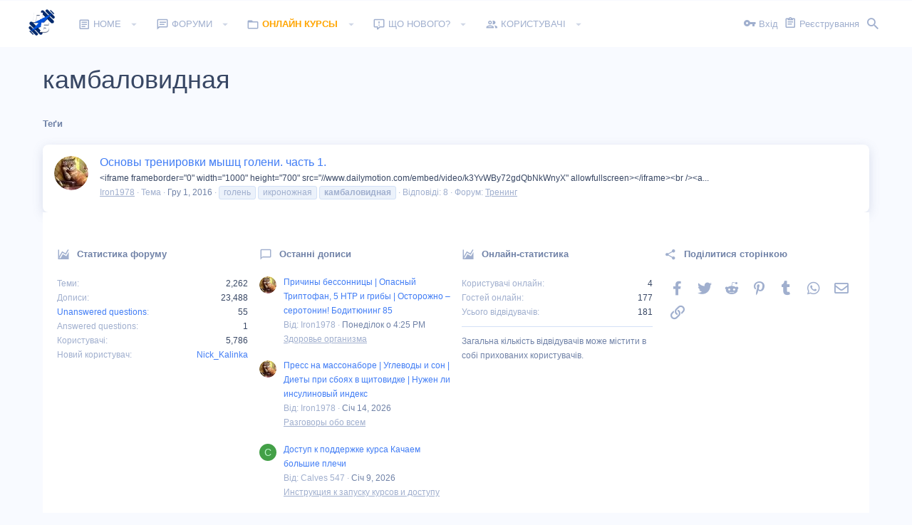

--- FILE ---
content_type: text/html; charset=utf-8
request_url: https://bbright.club/tags/kambalovidnaja/
body_size: 15522
content:
<!DOCTYPE html>









	
	





	
	


















	



















	











	































	



























	






	




































<html id="XF" lang="uk-UA" dir="LTR"
	  style="font-size: 62.5%;"
	  data-app="public"
	  data-template="tag_view"
	  data-container-key=""
	  data-content-key=""
	  data-logged-in="false"
	  data-cookie-prefix="xf_"
	  data-csrf="1769083172,07ab69f6f8e750ff6f1d6f12a9760d91"
	  class="has-no-js template-tag_view  uix_page--fixed  uix_hasCrumbs"
	   data-run-jobs="">
	<head>
		<meta charset="utf-8" />
		<meta http-equiv="X-UA-Compatible" content="IE=Edge" />
		<meta name="viewport" content="width=device-width, initial-scale=1, viewport-fit=cover">

		

		
	<title>камбаловидная | Правильный Бодибилдинг — Форум</title>


		

		
			
	
	
	<meta property="og:site_name" content="Правильный Бодибилдинг — Форум" />


		
		
			
	
	
	<meta property="og:type" content="website" />


		
		
			
	
	
	
		<meta property="og:title" content="камбаловидная" />
		<meta property="twitter:title" content="камбаловидная" />
	


		
		
		
			
	
	
	<meta property="og:url" content="https://bbright.club/tags/kambalovidnaja/" />


		
		

		
			<meta name="theme-color" content="#417df5" />
			<meta name="msapplication-TileColor" content="rgb(65, 125, 245)">
		

		
	

	


	<link rel="preload" href="/styles/fonts/fa/fa-regular-400.woff2?_v=5.14.0" as="font" type="font/woff2" crossorigin="anonymous" />


	<link rel="preload" href="/styles/fonts/fa/fa-solid-900.woff2?_v=5.14.0" as="font" type="font/woff2" crossorigin="anonymous" />


<link rel="preload" href="/styles/fonts/fa/fa-brands-400.woff2?_v=5.14.0" as="font" type="font/woff2" crossorigin="anonymous" />

	
		
	

	<link rel="stylesheet" href="/css.php?css=public%3Anormalize.css%2Cpublic%3Afa.css%2Cpublic%3Acore.less%2Cpublic%3Aapp.less&amp;s=15&amp;l=3&amp;d=1758466212&amp;k=ea51f44bc366997dfd2a245e0006363c63dcffa0" />

	
		
			<link rel="stylesheet" href="/styles/io/fonts/icons/material-icons/css/materialdesignicons.min.css" />	
		
	
	
	<link rel="stylesheet" href="/css.php?css=public%3Ashare_controls.less%2Cpublic%3Auix_extendedFooter.less%2Cpublic%3Auix_socialMedia.less%2Cpublic%3Aextra.less&amp;s=15&amp;l=3&amp;d=1758466212&amp;k=c9f3ac2ece13650afb8c7231a8b7a9c376adb9ea" />

	
	
		<script src="/js/xf/preamble.min.js?_v=3b3441de"></script>
	
	
	<meta name="apple-mobile-web-app-capable" content="yes">


		
			<link rel="icon" type="image/png" href="https://bbright.club/styles/io/images/favicon-32x32.png" sizes="32x32" />
		
		
		

		

		

	</head>

	<body data-template="tag_view">
		<style>
	.uix_headerContainer .p-navSticky.is-sticky {
		top: 0 !important;
	}

	

	
	

	
	
	
		
	

	

	
		
	

		
		
		.uix_mainTabBar {top: 0px !important;}
		.uix_stickyBodyElement:not(.offCanvasMenu) {
			top: 20px !important;
			min-height: calc(100vh - 20px) !important;
		}
		.uix_sidebarInner .uix_sidebar--scroller {margin-top: 20px;}
		.uix_sidebarInner {margin-top: -20px;}
		.p-body-sideNavInner .uix_sidebar--scroller {margin-top: 20px;}
		.p-body-sideNavInner {margin-top: -20px;}
		.uix_stickyCategoryStrips {top: 20px !important;}
		#XF .u-anchorTarget {
			height: 20px;
			margin-top: -20px;
		}
	
		

		
			@media (max-width: $uix_sidebarBreakpoint) {
		
				.p-sectionLinks {display: none;}

				

				.uix_mainTabBar {top: 0px !important;}
				.uix_stickyBodyElement:not(.offCanvasMenu) {
					top: 20px !important;
					min-height: calc(100vh - 20px) !important;
				}
				.uix_sidebarInner .uix_sidebar--scroller {margin-top: 20px;}
				.uix_sidebarInner {margin-top: -20px;}
				.p-body-sideNavInner .uix_sidebar--scroller {margin-top: 20px;}
				.p-body-sideNavInner {margin-top: -20px;}
				.uix_stickyCategoryStrips {top: 20px !important;}
				#XF .u-anchorTarget {
					height: 20px;
					margin-top: -20px;
				}

				
		
			}
		
	

	.uix_sidebarNav .uix_sidebar--scroller {max-height: calc(100vh - 20px);}
	
	
</style>




		<div id="jumpToTop"></div>

		

		<div class="uix_pageWrapper--fixed">
			<div class="p-pageWrapper" id="top">

				<div class="uix_headerContainer">
					<div class="uix_headerContainer--stickyFix"></div>
					
	
	



					

					

					
						
						
							<header class="p-header" id="header">
								<div class="p-header-inner">
									
						
							<div class="p-header-content">
								
									
										
	
	<div class="p-header-logo p-header-logo--image">
		<a class="uix_logo" href="/">
			
				<img src="/styles/io/images/bbright.png"
					 alt="Правильный Бодибилдинг — Форум"
					 srcset="/styles/io/images/bbright_big.png 2x" />
				
		</a>
		
			<a class="uix_logoSmall" href="/">
				<img src="/styles/io/images/uix-brandmark.png"
					 alt="Правильный Бодибилдинг — Форум"
					 />
			</a>
		
	</div>


									

									
										<div class="p-nav-opposite">
											
												
		
			
				
				
					<div class="p-navgroup p-discovery">
						
							
	

							
	
		
		
			<div class="uix_searchBar">
				<div class="uix_searchBarInner">
					<form action="/search/search" method="post" class="uix_searchForm" data-xf-init="quick-search">
						<a class="uix_search--close">
							<i class="fa--xf far fa-window-close uix_icon uix_icon--close" aria-hidden="true"></i>
						</a>
						<input type="text" class="input js-uix_syncValue uix_searchInput uix_searchDropdown__trigger" autocomplete="off" data-uixsync="search" name="keywords" placeholder="Пошук…" aria-label="Пошук" data-menu-autofocus="true" />
						<a href="/search/"
						   class="uix_search--settings u-ripple"
						   data-xf-key="/"
						   aria-label="Пошук"
						   aria-expanded="false"
						   aria-haspopup="true"
						   title="Пошук">
							<i class="fa--xf far fa-cog uix_icon uix_icon--settings" aria-hidden="true"></i>
						</a>
						<span class=" uix_searchIcon">
							<i class="fa--xf far fa-search uix_icon uix_icon--search" aria-hidden="true"></i>
						</span>
						<input type="hidden" name="_xfToken" value="1769083172,07ab69f6f8e750ff6f1d6f12a9760d91" />
					</form>
				</div>

				
					<a class="uix_searchIconTrigger p-navgroup-link p-navgroup-link--iconic p-navgroup-link--search u-ripple"
					   aria-label="Пошук"
					   aria-expanded="false"
					   aria-haspopup="true"
					   title="Пошук">
						<i aria-hidden="true"></i>
					</a>
				

				
					<a href="/search/"
					   class="p-navgroup-link p-navgroup-link--iconic p-navgroup-link--search u-ripple js-uix_minimalSearch__target"
					   data-xf-click="menu"
					   aria-label="Пошук"
					   aria-expanded="false"
					   aria-haspopup="true"
					   title="Пошук">
						<i aria-hidden="true"></i>
					</a>
				

				<div class="menu menu--structural menu--wide" data-menu="menu" aria-hidden="true">
					<form action="/search/search" method="post"
						  class="menu-content"
						  data-xf-init="quick-search">
						<h3 class="menu-header">Пошук</h3>
						
						<div class="menu-row">
							
								<input type="text" class="input js-uix_syncValue" name="keywords" data-uixsync="search" placeholder="Пошук…" aria-label="Пошук" data-menu-autofocus="true" />
							
						</div>

						
						<div class="menu-row">
							<label class="iconic"><input type="checkbox"  name="c[title_only]" value="1" /><i aria-hidden="true"></i><span class="iconic-label">Шукати лише в заголовках</span></label>

						</div>
						
						<div class="menu-row">
							<div class="inputGroup">
								<span class="inputGroup-text" id="ctrl_search_menu_by_member">Від:</span>
								<input type="text" class="input" name="c[users]" data-xf-init="auto-complete" placeholder="Користувач" aria-labelledby="ctrl_search_menu_by_member" />
							</div>
						</div>
						<div class="menu-footer">
							<span class="menu-footer-controls">
								<button type="submit" class="button--primary button button--icon button--icon--search"><span class="button-text">Пошук</span></button>
								<a href="/search/" class="button"><span class="button-text">Розширений пошук…</span></a>
							</span>
						</div>

						<input type="hidden" name="_xfToken" value="1769083172,07ab69f6f8e750ff6f1d6f12a9760d91" />
					</form>
				</div>


				<div class="menu menu--structural menu--wide uix_searchDropdown__menu" aria-hidden="true">
					<form action="/search/search" method="post"
						  class="menu-content"
						  data-xf-init="quick-search">
						
						
							<input name="keywords"
								   class="js-uix_syncValue"
								   data-uixsync="search"
								   placeholder="Пошук…"
								   aria-label="Пошук"
								   type="hidden" />
						

						
						<div class="menu-row">
							<label class="iconic"><input type="checkbox"  name="c[title_only]" value="1" /><i aria-hidden="true"></i><span class="iconic-label">Шукати лише в заголовках</span></label>

						</div>
						
						<div class="menu-row">
							<div class="inputGroup">
								<span class="inputGroup-text">Від:</span>
								<input class="input" name="c[users]" data-xf-init="auto-complete" placeholder="Користувач" />
							</div>
						</div>
						<div class="menu-footer">
							<span class="menu-footer-controls">
								<button type="submit" class="button--primary button button--icon button--icon--search"><span class="button-text">Пошук</span></button>
								<a href="/search/" class="button" rel="nofollow"><span class="button-text">Advanced…</span></a>
							</span>
						</div>

						<input type="hidden" name="_xfToken" value="1769083172,07ab69f6f8e750ff6f1d6f12a9760d91" />
					</form>
				</div>
			</div>
		
	
	

						
					</div>
				
				
	

			
		
	
											
										</div>
									
								
							</div>
						
					
								</div>
							</header>
						
					
					

					
					
					

					
						
						<nav class="p-nav">
							<div class="p-nav-inner">
								
									
									
										
									
									<a class="p-nav-menuTrigger  badgeContainer" data-badge="0" data-xf-click="off-canvas" data-menu=".js-headerOffCanvasMenu" role="button" tabindex="0">
										<i aria-hidden="true"></i>
										<span class="p-nav-menuText">Меню</span>
									</a>
									
								

								
	
	<div class="p-header-logo p-header-logo--image">
		<a class="uix_logo" href="/">
			
				<img src="/styles/io/images/bbright.png"
					 alt="Правильный Бодибилдинг — Форум"
					 srcset="/styles/io/images/bbright_big.png 2x" />
				
		</a>
		
			<a class="uix_logoSmall" href="/">
				<img src="/styles/io/images/uix-brandmark.png"
					 alt="Правильный Бодибилдинг — Форум"
					 />
			</a>
		
	</div>



								
									
										<div class="p-nav-scroller hScroller" data-xf-init="h-scroller" data-auto-scroll=".p-navEl.is-selected">
											<div class="hScroller-scroll">
												<ul class="p-nav-list js-offCanvasNavSource">
													
														<li>
															
	<div class="p-navEl u-ripple " data-has-children="true">
		
			
				
	
	<a href="/"
			class="p-navEl-link p-navEl-link--splitMenu "
			
			
			data-nav-id="EWRporta"><span>Home</span></a>

				
					<a data-xf-key="1"
					   data-xf-click="menu"
					   data-menu-pos-ref="< .p-navEl"
					   class="p-navEl-splitTrigger"
					   role="button"
					   tabindex="0"
					   aria-label="Toggle expanded"
					   aria-expanded="false"
					   aria-haspopup="true">
					</a>
				
				
			
				
					<div class="menu menu--structural" data-menu="menu" aria-hidden="true">
						<div class="menu-content">
							
								
	
	
	<a href="/whats-new/"
			class="menu-linkRow u-indentDepth0 js-offCanvasCopy "
			
			
			data-nav-id="EWRporta_whatsnaw"><span>What's new</span></a>

	

							
								
	
	
	<a href="/whats-new/latest-activity"
			class="menu-linkRow u-indentDepth0 js-offCanvasCopy "
			 rel="nofollow"
			
			data-nav-id="EWRporta_latest"><span>Latest activity</span></a>

	

							
								
	
	
	<a href="/ewr-porta/authors/"
			class="menu-linkRow u-indentDepth0 js-offCanvasCopy "
			
			
			data-nav-id="EWRporta_authors"><span>Authors</span></a>

	

							
								
	
	
	<a href="https://bbright.club/pages/support/"
			class="menu-linkRow u-indentDepth0 js-offCanvasCopy "
			
			
			data-nav-id="support"><span>Контакты</span></a>

	

							
								
	
	
	<a href="https://bbright.club/pages/rules/"
			class="menu-linkRow u-indentDepth0 js-offCanvasCopy "
			
			
			data-nav-id="rules"><span>Правила</span></a>

	

							
						</div>
					</div>
				
			
			
			
		
			
	
</div>

														</li>
													
														<li>
															
	<div class="p-navEl u-ripple " data-has-children="true">
		
			
				
	
	<a href="/forum/"
			class="p-navEl-link p-navEl-link--splitMenu "
			
			
			data-nav-id="forums"><span>Форуми</span></a>

				
					<a data-xf-key="2"
					   data-xf-click="menu"
					   data-menu-pos-ref="< .p-navEl"
					   class="p-navEl-splitTrigger"
					   role="button"
					   tabindex="0"
					   aria-label="Toggle expanded"
					   aria-expanded="false"
					   aria-haspopup="true">
					</a>
				
				
			
				
					<div class="menu menu--structural" data-menu="menu" aria-hidden="true">
						<div class="menu-content">
							
								
	
	
	<a href="/whats-new/posts/"
			class="menu-linkRow u-indentDepth0 js-offCanvasCopy "
			
			
			data-nav-id="newPosts"><span>Нові дописи</span></a>

	

							
								
	
	
	<a href="/search/?type=post"
			class="menu-linkRow u-indentDepth0 js-offCanvasCopy "
			
			
			data-nav-id="searchForums"><span>Пошук дописів</span></a>

	

							
						</div>
					</div>
				
			
			
			
		
			
	
</div>

														</li>
													
														<li>
															
	<div class="p-navEl u-ripple " data-has-children="true">
		
			
				
	
	<a href="https://bbright.one/vsekursytrenirovokpasko"
			class="p-navEl-link p-navEl-link--splitMenu "
			
			
			data-nav-id="online"><span><font color="orange"> <strong>Онлайн курсы</strong></font></span></a>

				
					<a data-xf-key="3"
					   data-xf-click="menu"
					   data-menu-pos-ref="< .p-navEl"
					   class="p-navEl-splitTrigger"
					   role="button"
					   tabindex="0"
					   aria-label="Toggle expanded"
					   aria-expanded="false"
					   aria-haspopup="true">
					</a>
				
				
			
				
					<div class="menu menu--structural" data-menu="menu" aria-hidden="true">
						<div class="menu-content">
							
								
	
	
	<a href="https://bbright.one/"
			class="menu-linkRow u-indentDepth0 js-offCanvasCopy "
			
			
			data-nav-id="kniga"><span><font color="#006699"> <strong>Книга От чего растут мышцы на самом деле</strong></font></span></a>

	

							
								
	
	
	<a href="https://bbright.one/pereformat_2"
			class="menu-linkRow u-indentDepth0 js-offCanvasCopy "
			
			
			data-nav-id="pereformat_2"><span><font color="red"> <strong>Переформатирование 2.0</strong></font></span></a>

	

							
								
	
	
	<a href="https://bbright.one/ryvok_2"
			class="menu-linkRow u-indentDepth0 js-offCanvasCopy "
			
			
			data-nav-id="rivok2"><span><font color="#006459"> <strong>Рывок 2.0</strong></font></span></a>

	

							
								
	
	
	<a href="https://bbright.one/ukrainskaya_shkola_2"
			class="menu-linkRow u-indentDepth0 js-offCanvasCopy "
			
			
			data-nav-id="ukrainskaya_shkola_2"><span><font color="#006459"> <strong>Украинская школа 2.0</strong></font></span></a>

	

							
								
	
	
	<a href="https://bbright.one/transformation2"
			class="menu-linkRow u-indentDepth0 js-offCanvasCopy "
			
			
			data-nav-id="transformation2"><span><font color="#cc0033"> <strong>Трансформация 2.0</strong></font></span></a>

	

							
								
	
	
	<a href="https://bbright.one/home_training"
			class="menu-linkRow u-indentDepth0 js-offCanvasCopy "
			
			
			data-nav-id="home_training"><span><font color="39224F"> <strong>Домашняя качалка</strong></font></span></a>

	

							
								
	
	
	<a href="https://bbright.one/biceps_triceps"
			class="menu-linkRow u-indentDepth0 js-offCanvasCopy "
			
			
			data-nav-id="biceps_triceps"><span><font color="#ff8d00"> <strong>Бицепс и трицепс</strong></font></span></a>

	

							
								
	
	
	<a href="https://bbright.one/golen"
			class="menu-linkRow u-indentDepth0 js-offCanvasCopy "
			
			
			data-nav-id="golen"><span><font color="#0066cc"> <strong>Как накачать Голень</strong></font></span></a>

	

							
								
	
	
	<a href="https://bbright.one/kachaemplechi"
			class="menu-linkRow u-indentDepth0 js-offCanvasCopy "
			
			
			data-nav-id="kachaemplechi"><span><font color="#009933"> <strong>Качаем плечи</strong></font></span></a>

	

							
								
	
	
	<a href="https://bbright.one/spin-on"
			class="menu-linkRow u-indentDepth0 js-offCanvasCopy "
			
			
			data-nav-id="spin_on"><span><font color="red"> <strong>СПИН-ON</strong></font></span></a>

	

							
								
	
	
	<a href="https://bbright.one/pravilnoe_pitanie"
			class="menu-linkRow u-indentDepth0 js-offCanvasCopy "
			
			
			data-nav-id="pravilnoe_pitanie"><span><font color="20495e"> <strong>Правильное питание</strong></font></span></a>

	

							
								
	
	
	<a href="https://bbright.one/neuromuscular_system"
			class="menu-linkRow u-indentDepth0 js-offCanvasCopy "
			
			
			data-nav-id="neuromuscular_system"><span><font color="20495e"> <strong>Семинар Нейромышечная система</strong></font></span></a>

	

							
								
	
	
	<a href="https://bbright.one/stroinyshka"
			class="menu-linkRow u-indentDepth0 js-offCanvasCopy "
			
			
			data-nav-id="stroinyshka"><span><font color="#cc33ff"> <strong>Стройняшка для девушек</strong></font></span></a>

	

							
								
	
	
	<a href="https://bbright.one/pop_art"
			class="menu-linkRow u-indentDepth0 js-offCanvasCopy "
			
			
			data-nav-id="pop_art"><span><font color="#cc33ff"> <strong>ПОП-АРТ. Формируем красивые ягодицы</strong></font></span></a>

	

							
						</div>
					</div>
				
			
			
			
		
			
	
</div>

														</li>
													
														<li>
															
	<div class="p-navEl u-ripple " data-has-children="true">
		
			
				
	
	<a href="/whats-new/"
			class="p-navEl-link p-navEl-link--splitMenu "
			
			
			data-nav-id="whatsNew"><span>Що нового?</span></a>

				
					<a data-xf-key="4"
					   data-xf-click="menu"
					   data-menu-pos-ref="< .p-navEl"
					   class="p-navEl-splitTrigger"
					   role="button"
					   tabindex="0"
					   aria-label="Toggle expanded"
					   aria-expanded="false"
					   aria-haspopup="true">
					</a>
				
				
			
				
					<div class="menu menu--structural" data-menu="menu" aria-hidden="true">
						<div class="menu-content">
							
								
	
	
	<a href="/whats-new/posts/"
			class="menu-linkRow u-indentDepth0 js-offCanvasCopy "
			 rel="nofollow"
			
			data-nav-id="whatsNewPosts"><span>Нові дописи</span></a>

	

							
								
	
	
	<a href="/whats-new/profile-posts/"
			class="menu-linkRow u-indentDepth0 js-offCanvasCopy "
			 rel="nofollow"
			
			data-nav-id="whatsNewProfilePosts"><span>Нові записи профілів</span></a>

	

							
								
	
	
	<a href="/whats-new/latest-activity"
			class="menu-linkRow u-indentDepth0 js-offCanvasCopy "
			 rel="nofollow"
			
			data-nav-id="latestActivity"><span>Остання активність</span></a>

	

							
								
	
	
	<a href="/whats-new/thread-ratings/"
			class="menu-linkRow u-indentDepth0 js-offCanvasCopy "
			 rel="nofollow"
			
			data-nav-id="BRATR_newThreadRatings"><span>New Thread Ratings</span></a>

	

							
						</div>
					</div>
				
			
			
			
		
			
	
</div>

														</li>
													
														<li>
															
	<div class="p-navEl u-ripple " data-has-children="true">
		
			
				
	
	<a href="/members/"
			class="p-navEl-link p-navEl-link--splitMenu "
			
			
			data-nav-id="members"><span>Користувачі</span></a>

				
					<a data-xf-key="5"
					   data-xf-click="menu"
					   data-menu-pos-ref="< .p-navEl"
					   class="p-navEl-splitTrigger"
					   role="button"
					   tabindex="0"
					   aria-label="Toggle expanded"
					   aria-expanded="false"
					   aria-haspopup="true">
					</a>
				
				
			
				
					<div class="menu menu--structural" data-menu="menu" aria-hidden="true">
						<div class="menu-content">
							
								
	
	
	<a href="/online/"
			class="menu-linkRow u-indentDepth0 js-offCanvasCopy "
			
			
			data-nav-id="currentVisitors"><span>Поточні відвідувачі</span></a>

	

							
								
	
	
	<a href="/whats-new/profile-posts/"
			class="menu-linkRow u-indentDepth0 js-offCanvasCopy "
			 rel="nofollow"
			
			data-nav-id="newProfilePosts"><span>Нові записи профілів</span></a>

	

							
								
	
	
	<a href="/search/?type=profile_post"
			class="menu-linkRow u-indentDepth0 js-offCanvasCopy "
			
			
			data-nav-id="searchProfilePosts"><span>Пошук записів профілів</span></a>

	

							
						</div>
					</div>
				
			
			
			
		
			
	
</div>

														</li>
													
												</ul>
											</div>
										</div>
									

									
										<div class="uix_activeNavTitle">
											<span>
												
												
											</span>
										</div>
									
								

								
	


								
									<div class="p-nav-opposite">
										
											
		
			
				
					<div class="p-navgroup p-account p-navgroup--guest">
						
							
								
	
		
		
	
		
			<a href="/login/" class="p-navgroup-link p-navgroup-link--textual p-navgroup-link--logIn" data-xf-click="menu">
				<i></i>
				<span class="p-navgroup-linkText">Вхід</span>
			</a>
			<div class="menu menu--structural menu--medium" data-menu="menu" aria-hidden="true" data-href="/login/"></div>
		
	
	
		
			<a href="/register/" class="p-navgroup-link u-ripple p-navgroup-link--textual p-navgroup-link--register" data-xf-click="overlay" data-follow-redirects="on">
				<i></i>
				<span class="p-navgroup-linkText">Реєстрування</span>
			</a>
		
	

	

							
						
					</div>
				
				
					<div class="p-navgroup p-discovery">
						
							
	
		
	

							
	
		
		
			<div class="uix_searchBar">
				<div class="uix_searchBarInner">
					<form action="/search/search" method="post" class="uix_searchForm" data-xf-init="quick-search">
						<a class="uix_search--close">
							<i class="fa--xf far fa-window-close uix_icon uix_icon--close" aria-hidden="true"></i>
						</a>
						<input type="text" class="input js-uix_syncValue uix_searchInput uix_searchDropdown__trigger" autocomplete="off" data-uixsync="search" name="keywords" placeholder="Пошук…" aria-label="Пошук" data-menu-autofocus="true" />
						<a href="/search/"
						   class="uix_search--settings u-ripple"
						   data-xf-key="/"
						   aria-label="Пошук"
						   aria-expanded="false"
						   aria-haspopup="true"
						   title="Пошук">
							<i class="fa--xf far fa-cog uix_icon uix_icon--settings" aria-hidden="true"></i>
						</a>
						<span class=" uix_searchIcon">
							<i class="fa--xf far fa-search uix_icon uix_icon--search" aria-hidden="true"></i>
						</span>
						<input type="hidden" name="_xfToken" value="1769083172,07ab69f6f8e750ff6f1d6f12a9760d91" />
					</form>
				</div>

				
					<a class="uix_searchIconTrigger p-navgroup-link p-navgroup-link--iconic p-navgroup-link--search u-ripple"
					   aria-label="Пошук"
					   aria-expanded="false"
					   aria-haspopup="true"
					   title="Пошук">
						<i aria-hidden="true"></i>
					</a>
				

				
					<a href="/search/"
					   class="p-navgroup-link p-navgroup-link--iconic p-navgroup-link--search u-ripple js-uix_minimalSearch__target"
					   data-xf-click="menu"
					   aria-label="Пошук"
					   aria-expanded="false"
					   aria-haspopup="true"
					   title="Пошук">
						<i aria-hidden="true"></i>
					</a>
				

				<div class="menu menu--structural menu--wide" data-menu="menu" aria-hidden="true">
					<form action="/search/search" method="post"
						  class="menu-content"
						  data-xf-init="quick-search">
						<h3 class="menu-header">Пошук</h3>
						
						<div class="menu-row">
							
								<input type="text" class="input js-uix_syncValue" name="keywords" data-uixsync="search" placeholder="Пошук…" aria-label="Пошук" data-menu-autofocus="true" />
							
						</div>

						
						<div class="menu-row">
							<label class="iconic"><input type="checkbox"  name="c[title_only]" value="1" /><i aria-hidden="true"></i><span class="iconic-label">Шукати лише в заголовках</span></label>

						</div>
						
						<div class="menu-row">
							<div class="inputGroup">
								<span class="inputGroup-text" id="ctrl_search_menu_by_member">Від:</span>
								<input type="text" class="input" name="c[users]" data-xf-init="auto-complete" placeholder="Користувач" aria-labelledby="ctrl_search_menu_by_member" />
							</div>
						</div>
						<div class="menu-footer">
							<span class="menu-footer-controls">
								<button type="submit" class="button--primary button button--icon button--icon--search"><span class="button-text">Пошук</span></button>
								<a href="/search/" class="button"><span class="button-text">Розширений пошук…</span></a>
							</span>
						</div>

						<input type="hidden" name="_xfToken" value="1769083172,07ab69f6f8e750ff6f1d6f12a9760d91" />
					</form>
				</div>


				<div class="menu menu--structural menu--wide uix_searchDropdown__menu" aria-hidden="true">
					<form action="/search/search" method="post"
						  class="menu-content"
						  data-xf-init="quick-search">
						
						
							<input name="keywords"
								   class="js-uix_syncValue"
								   data-uixsync="search"
								   placeholder="Пошук…"
								   aria-label="Пошук"
								   type="hidden" />
						

						
						<div class="menu-row">
							<label class="iconic"><input type="checkbox"  name="c[title_only]" value="1" /><i aria-hidden="true"></i><span class="iconic-label">Шукати лише в заголовках</span></label>

						</div>
						
						<div class="menu-row">
							<div class="inputGroup">
								<span class="inputGroup-text">Від:</span>
								<input class="input" name="c[users]" data-xf-init="auto-complete" placeholder="Користувач" />
							</div>
						</div>
						<div class="menu-footer">
							<span class="menu-footer-controls">
								<button type="submit" class="button--primary button button--icon button--icon--search"><span class="button-text">Пошук</span></button>
								<a href="/search/" class="button" rel="nofollow"><span class="button-text">Advanced…</span></a>
							</span>
						</div>

						<input type="hidden" name="_xfToken" value="1769083172,07ab69f6f8e750ff6f1d6f12a9760d91" />
					</form>
				</div>
			</div>
		
	
	

						
					</div>
				
				
	

			
		
	
											
	
		
	

	

										
									</div>
								
							</div>
							
						</nav>
					
						
		
			<div class="p-sectionLinks p-sectionLinks--empty"></div>
		
	
					

					

					
	

					
	

					
	

					
	

					
				</div>

				
				<div class="offCanvasMenu offCanvasMenu--nav js-headerOffCanvasMenu" data-menu="menu" aria-hidden="true" data-ocm-builder="navigation">
					<div class="offCanvasMenu-backdrop" data-menu-close="true"></div>
					<div class="offCanvasMenu-content">
						
						<div class="sidePanel sidePanel--nav sidePanel--visitor">
	<div class="sidePanel__tabPanels">
		
		<div data-content="navigation" class="is-active sidePanel__tabPanel js-navigationTabPanel">
			
							<div class="offCanvasMenu-header">
								Меню
								<a class="offCanvasMenu-closer" data-menu-close="true" role="button" tabindex="0" aria-label="Закрити"></a>
							</div>
							
							<div class="js-offCanvasNavTarget"></div>
							
							
						
		</div>
		
		
		
	</div>
</div>

						
					</div>
				</div>

				

				
	
		
	
		
			<div class="p-body-header">
				<div class="pageContent">
					
						
							<div class="uix_headerInner">
								
									
										<div class="p-title ">
											
												
													<h1 class="p-title-value">камбаловидная</h1>
												
											
										</div>
									

									
								
							</div>
						
						
					
				</div>
			</div>
		
	

	


				<div class="p-body">

					

					<div class="p-body-inner ">
						
						<!--XF:EXTRA_OUTPUT-->

						
	
		
	
		

		
	

	


						
	


						
	


						
	
		
	
	
	
		<div class="breadcrumb block ">
			<div class="pageContent">
				
					
						
							<ul class="p-breadcrumbs "
								itemscope itemtype="https://schema.org/BreadcrumbList">
								
									
		

		
		

		
		
			
			
	<li itemprop="itemListElement" itemscope itemtype="https://schema.org/ListItem">
		<a href="/tags/" itemprop="item">
			
				<span itemprop="name">Теґи</span>
			
		</a>
		<meta itemprop="position" content="1" />
	</li>

		
	
								
							</ul>
						
					
				
			</div>
		</div>
	

	

	


						
	


						
	<noscript><div class="blockMessage blockMessage--important blockMessage--iconic u-noJsOnly">JavaScript вимкнений. Щоби повноцінно використовувати наш сайт, увімкніть JavaScript у своєму веб-переглядачі.</div></noscript>

						
	<div class="blockMessage blockMessage--important blockMessage--iconic js-browserWarning" style="display: none">Ви використовуєте застарілий веб-переглядач. Цей і інші сайти можуть показуватися в ньому некоректно.<br />Вам потрібно оновити веб-переглядач або спробувати використати <a href="https://www.google.com/chrome/browser/" target="_blank" rel="noopener">інший</a>.</div>


						<div uix_component="MainContainer" class="uix_contentWrapper">

							
	


							
							
	

							
	

							
	

							
	


							<div class="p-body-main  ">

								

								
	

								<div uix_component="MainContent" class="p-body-content">
									<!-- ABOVE MAIN CONTENT -->
									
	

									
	

									
	

									
	

									
	

									<div class="p-body-pageContent">
										
	

										
	

										
	

										
	

										
	

										





<div class="block" data-xf-init="" data-type="" data-href="/inline-mod/">
	

	<div class="block-container">
		<ol class="block-body">
			
				<li class="block-row block-row--separated  js-inlineModContainer" data-author="Iron1978">
	<div class="contentRow ">
		<span class="contentRow-figure">
			<a href="/members/iron1978.5/" class="avatar avatar--s" data-user-id="5" data-xf-init="member-tooltip">
			<img src="/data/avatars/s/0/5.jpg?1661506146" srcset="/data/avatars/m/0/5.jpg?1661506146 2x" alt="Iron1978" class="avatar-u5-s" width="48" height="48" loading="lazy" /> 
		</a>
		</span>
		<div class="contentRow-main">
			<h3 class="contentRow-title">
				<a href="/threads/osnovy-trenirovki-myshc-goleni-chast-1.157/">Основы тренировки мышц голени. часть 1.</a>
			
</h3>

			<div class="contentRow-snippet">&lt;iframe frameborder=&quot;0&quot; width=&quot;1000&quot; height=&quot;700&quot; src=&quot;//www.dailymotion.com/embed/video/k3YvWBy72gdQbNkWnyX&quot; allowfullscreen&gt;&lt;/iframe&gt;&lt;br /&gt;&lt;a...</div>

			<div class="contentRow-minor contentRow-minor--hideLinks">
				<ul class="listInline listInline--bullet">
					
					<li><a href="/members/iron1978.5/" class="username " dir="auto" itemprop="name" data-user-id="5" data-xf-init="member-tooltip"><span class="username--staff username--moderator username--admin">Iron1978</span></a></li>
					<li>Тема</li>
					<li><time  class="u-dt" dir="auto" datetime="2016-12-01T21:19:18+0000" data-time="1480627158" data-date-string="Гру 1, 2016" data-time-string="9:19 PM" title="Гру 1, 2016 о 9:19 PM">Гру 1, 2016</time></li>
					
						<li>
							

	
		
			<span class="tagItem tagItem--tag_golen" dir="auto">
				голень
			</span>
		
			<span class="tagItem tagItem--tag_ikronozhnaja" dir="auto">
				икроножная
			</span>
		
			<span class="tagItem tagItem--tag_kambalovidnaja" dir="auto">
				<em class="textHighlight">камбаловидная</em>
			</span>
		
	

						</li>
					
					<li>Відповіді: 8</li>
					<li>Форум: <a href="/forum/trening/">Тренинг</a></li>
				</ul>
			</div>
		</div>
	</div>
</li>
			
		</ol>
	</div>
	
</div>
										
	

									</div>
									<!-- BELOW MAIN CONTENT -->
									
									
	

								</div>

								
	
		
	

	

							</div>
							
	

						</div>
						
	
		
	

	

						
	
		
	<footer class="p-footer" id="footer">

		
			
<div class="uix_extendedFooter">
	<div class="pageContent">
		<div class="uix_extendedFooterRow">
			
			
				<div class="block" data-widget-id="11" data-widget-key="footer_forumStatistics" data-widget-definition="forum_statistics">
	<div class="block-container">
		<h3 class="block-minorHeader">Статистика форуму</h3>
		<div class="block-body block-row">
			<dl class="pairs pairs--justified">
				<dt>Теми</dt>
				<dd>2,262</dd>
			</dl>

			<dl class="pairs pairs--justified">
				<dt>Дописи</dt>
				<dd>23,488</dd>
			</dl> 

	<dl class="pairs pairs--justified">
		<dt><a href="/whats-new/posts/?unansweredquestions=1">Unanswered questions</a></dt>
		<dd>55</dd>
	</dl>


	<dl class="pairs pairs--justified">
		<dt>Answered questions</dt>
		<dd>1</dd>
	</dl>


			<dl class="pairs pairs--justified">
				<dt>Користувачі</dt>
				<dd>5,786</dd>
			</dl>

			<dl class="pairs pairs--justified">
				<dt>Новий користувач</dt>
				<dd><a href="/members/nick_kalinka.13370/" class="username " dir="auto" itemprop="name" data-user-id="13370" data-xf-init="member-tooltip">Nick_Kalinka</a></dd>
			</dl>
		</div>
	</div>
</div>

	<div class="block" data-widget-id="12" data-widget-key="footer_newPosts" data-widget-definition="new_posts">
		<div class="block-container">
			
				<h3 class="block-minorHeader">
					<a href="/whats-new/posts/?skip=1" rel="nofollow">Останні дописи</a>
				</h3>
				<ul class="block-body">
					
						
							<li class="block-row">
								
	<div class="contentRow">
		<div class="contentRow-figure">
			<a href="/members/iron1978.5/" class="avatar avatar--xxs" data-user-id="5" data-xf-init="member-tooltip">
			<img src="/data/avatars/s/0/5.jpg?1661506146"  alt="Iron1978" class="avatar-u5-s" width="48" height="48" loading="lazy" /> 
		</a>
		</div>
		<div class="contentRow-main contentRow-main--close">
			
				<a href="/threads/prichiny-bessonnicy-opasnyj-triptofan-5-htp-i-griby-ostorozhno-serotonin-boditjuning-85.2742/post-25513">Причины бессонницы | Опасный Триптофан, 5 HTP и грибы | Осторожно – серотонин! Бодитюнинг 85</a>
			

			<div class="contentRow-minor contentRow-minor--hideLinks">
				<ul class="listInline listInline--bullet">
					<li>Від: Iron1978</li>
					<li><time  class="u-dt" dir="auto" datetime="2026-01-19T16:25:32+0000" data-time="1768839932" data-date-string="Січ 19, 2026" data-time-string="4:25 PM" title="Січ 19, 2026 о 4:25 PM">Понеділок о 4:25 PM</time></li>
				</ul>
			</div>
			<div class="contentRow-minor contentRow-minor--hideLinks">
				<a href="/forum/zdorove-organizma.126/">Здоровье организма</a>
			</div>
		</div>
	</div>

							</li>
						
							<li class="block-row">
								
	<div class="contentRow">
		<div class="contentRow-figure">
			<a href="/members/iron1978.5/" class="avatar avatar--xxs" data-user-id="5" data-xf-init="member-tooltip">
			<img src="/data/avatars/s/0/5.jpg?1661506146"  alt="Iron1978" class="avatar-u5-s" width="48" height="48" loading="lazy" /> 
		</a>
		</div>
		<div class="contentRow-main contentRow-main--close">
			
				<a href="/threads/press-na-massonabore-uglevody-i-son-diety-pri-sbojax-v-schitovidke-nuzhen-li-insulinovyj-indeks.2741/post-25512">Пресс на массонаборе | Углеводы и сон | Диеты при сбоях в щитовидке | Нужен ли инсулиновый индекс</a>
			

			<div class="contentRow-minor contentRow-minor--hideLinks">
				<ul class="listInline listInline--bullet">
					<li>Від: Iron1978</li>
					<li><time  class="u-dt" dir="auto" datetime="2026-01-14T15:47:32+0000" data-time="1768405652" data-date-string="Січ 14, 2026" data-time-string="3:47 PM" title="Січ 14, 2026 о 3:47 PM">Січ 14, 2026</time></li>
				</ul>
			</div>
			<div class="contentRow-minor contentRow-minor--hideLinks">
				<a href="/forum/razgovory-obo-vsem.82/">Разговоры обо всем</a>
			</div>
		</div>
	</div>

							</li>
						
							<li class="block-row">
								
	<div class="contentRow">
		<div class="contentRow-figure">
			<a href="/members/calves-547.7726/" class="avatar avatar--xxs avatar--default avatar--default--dynamic" data-user-id="7726" data-xf-init="member-tooltip" style="background-color: #43a047; color: #b9f6ca">
			<span class="avatar-u7726-s">C</span> 
		</a>
		</div>
		<div class="contentRow-main contentRow-main--close">
			
				<a href="/threads/dostup-k-podderzhke-kursa-kachaem-bolshie-plechi.2273/post-25505">Доступ к поддержке курса Качаем большие плечи</a>
			

			<div class="contentRow-minor contentRow-minor--hideLinks">
				<ul class="listInline listInline--bullet">
					<li>Від: Calves 547</li>
					<li><time  class="u-dt" dir="auto" datetime="2026-01-09T19:44:31+0000" data-time="1767987871" data-date-string="Січ 9, 2026" data-time-string="7:44 PM" title="Січ 9, 2026 о 7:44 PM">Січ 9, 2026</time></li>
				</ul>
			</div>
			<div class="contentRow-minor contentRow-minor--hideLinks">
				<a href="/forum/instrukcija-k-zapusku-kursov-i-dostupu.135/">Инструкция к запуску курсов и доступу</a>
			</div>
		</div>
	</div>

							</li>
						
					
				</ul>
			
		</div>
	</div>

<div class="block" data-widget-id="13" data-widget-key="footer_onlineStatistics" data-widget-definition="online_statistics">
	<div class="block-container">
		<h3 class="block-minorHeader">Онлайн-статистика</h3>
		<div class="block-body block-row">
			<dl class="pairs pairs--justified">
				<dt>Користувачі онлайн</dt>
				<dd>4</dd>
			</dl>

			<dl class="pairs pairs--justified">
				<dt>Гостей онлайн</dt>
				<dd>177</dd>
			</dl>

			<dl class="pairs pairs--justified">
				<dt>Усього відвідувачів</dt>
				<dd>181</dd>
			</dl>
		</div>
		<div class="block-footer">
			Загальна кількість відвідувачів може містити в собі прихованих користувачів.
		</div>
	</div>
</div>

	<div class="block" data-widget-id="14" data-widget-key="footer_sharePage" data-widget-definition="share_page">
		<div class="block-container">
			<h3 class="block-minorHeader">Поділитися сторінкою</h3>
			<div class="block-body block-row" style="text-align: center;">
				
					
							

	
		

		<div class="shareButtons shareButtons--iconic" data-xf-init="share-buttons" data-page-url="" data-page-title="" data-page-desc="" data-page-image="">
			

			<div class="shareButtons-buttons">
				
					
						<a class="shareButtons-button shareButtons-button--brand shareButtons-button--facebook" data-href="https://www.facebook.com/sharer.php?u={url}">
							<i aria-hidden="true"></i>
							<span>Facebook</span>
						</a>
					

					
						<a class="shareButtons-button shareButtons-button--brand shareButtons-button--twitter" data-href="https://twitter.com/intent/tweet?url={url}&amp;text={title}">
							<i aria-hidden="true"></i>
							<span>Twitter</span>
						</a>
					

					
						<a class="shareButtons-button shareButtons-button--brand shareButtons-button--reddit" data-href="https://reddit.com/submit?url={url}&amp;title={title}">
							<i aria-hidden="true"></i>
							<span>Reddit</span>
						</a>
					

					
						<a class="shareButtons-button shareButtons-button--brand shareButtons-button--pinterest" data-href="https://pinterest.com/pin/create/bookmarklet/?url={url}&amp;description={title}&amp;media={image}">
							<i aria-hidden="true"></i>
							<span>Pinterest</span>
						</a>
					

					
						<a class="shareButtons-button shareButtons-button--brand shareButtons-button--tumblr" data-href="https://www.tumblr.com/widgets/share/tool?canonicalUrl={url}&amp;title={title}">
							<i aria-hidden="true"></i>
							<span>Tumblr</span>
						</a>
					

					
						<a class="shareButtons-button shareButtons-button--brand shareButtons-button--whatsApp" data-href="https://api.whatsapp.com/send?text={title}&nbsp;{url}">
							<i aria-hidden="true"></i>
							<span>WhatsApp</span>
						</a>
					

					
						<a class="shareButtons-button shareButtons-button--email" data-href="mailto:?subject={title}&amp;body={url}">
							<i aria-hidden="true"></i>
							<span>Електронна пошта</span>
						</a>
					

					
						<a class="shareButtons-button shareButtons-button--share is-hidden"
							data-xf-init="web-share"
							data-title="" data-text="" data-url=""
							data-hide=".shareButtons-button:not(.shareButtons-button--share)">

							<i aria-hidden="true"></i>
							<span>Поділитися</span>
						</a>
					

					
						<a class="shareButtons-button shareButtons-button--link is-hidden" data-clipboard="{url}">
							<i aria-hidden="true"></i>
							<span>Посилання</span>
						</a>
					
				
			</div>
		</div>
	

					
				
			</div>
		</div>
	</div>


			
		</div>
	</div>
</div>

		

		<div class="p-footer-inner">
			<div class="pageContent">
				<div class="p-footer-row">
					
						<div class="p-footer-row-main">
							<ul class="p-footer-linkList p-footer-choosers">
								
									
										<li><a id="uix_widthToggle--trigger" data-xf-init="tooltip" title="Toggle width" rel="nofollow"><i class="fa--xf far fa-compress-alt uix_icon uix_icon--collapse" aria-hidden="true"></i></a></li>
									
									
									
										<li><a href="/misc/language" data-xf-click="overlay" data-xf-init="tooltip" title="Вибір мови" rel="nofollow"><i class="fa fa-globe" aria-hidden="true"></i> Украинский</a></li>
									
								
							</ul>
						</div>
					
				</div>
				<div class="p-footer-row-opposite">
					<ul class="p-footer-linkList">
						
							
								<li><a href="/misc/contact" data-xf-click="overlay">Зворотний зв'язок</a></li>
							
						

						
							<li><a href="/help/terms/">Умови і правила</a></li>
						

						
							<li><a href="/help/privacy-policy/">Політика конфіденційності</a></li>
						

						
							<li><a href="/help/">Допомога</a></li>
						

						<li><a href="#top" title="Угорі" data-xf-click="scroll-to"><i class="fa fa-arrow-up" aria-hidden="true"></i></a></li>

						<li><a href="/forum/-/index.rss" target="_blank" class="p-footer-rssLink" title="RSS"><span aria-hidden="true"><i class="fa fa-rss"></i><span class="u-srOnly">RSS</span></span></a></li>
					</ul>
				</div>
			</div>
		</div>

		<div class="p-footer-copyrightRow">
			<div class="pageContent">
				<div class="uix_copyrightBlock">
					

					
				</div>
				
				
	
		
	
<ul class="uix_socialMedia">
	

	

	

	

	

	

	

	

	

	

	

	

	

	

	
</ul>

	

			</div>
		</div>
	</footer>

	

					</div>
				</div>

				
	


				
					<div class="uix_fabBar uix_fabBar--active">
						
							
								<div class="u-scrollButtons js-scrollButtons" data-trigger-type="both">
									<a href="#top" class="button--scroll ripple-JsOnly button" data-xf-click="scroll-to"><span class="button-text"><i class="fa--xf far fa-arrow-up" aria-hidden="true"></i><span class="u-srOnly">Угорі</span></span></a>
									
										<a href="#footer" class="button--scroll ripple-JsOnly button" data-xf-click="scroll-to"><span class="button-text"><i class="fa--xf far fa-arrow-down" aria-hidden="true"></i><span class="u-srOnly">Унизу</span></span></a>
									
								</div>
							
							
						
					</div>
				
				
				
					
	

				
			</div>
		</div>

		<div class="u-bottomFixer js-bottomFixTarget">
			
			
		</div>

		<script>
	if (typeof (window.themehouse) !== 'object') {
		window.themehouse = {};
	}
	if (typeof (window.themehouse.settings) !== 'object') {
		window.themehouse.settings = {};
	}
	window.themehouse.settings = {
		common: {
			'20180112': {
				init: false,
			},
		},
		data: {
			version: '2.1.7.0.0',
			jsVersion: 'No JS Files',
			templateVersion: '2.1.2.0_Release',
			betaMode: 0,
			theme: '',
			url: 'https://bbright.club/',
			user: '0',
		},
		inputSync: {},
		minimalSearch: {
			breakpoint: "10000",
			dropdownBreakpoint: "10000",
		},
		sidebar: {
            enabled: '1',
			link: '/uix/toggle-sidebar.json?t=1769083172%2C07ab69f6f8e750ff6f1d6f12a9760d91',
            state: '',
		},
        sidebarNav: {
            enabled: '',
			link: '/uix/toggle-sidebar-navigation.json?t=1769083172%2C07ab69f6f8e750ff6f1d6f12a9760d91',
            state: '',
		},
		fab: {
			enabled: 1,
		},
		checkRadius: {
			enabled: 0,
			selectors: '.p-footer-inner, .uix_extendedFooter, .p-nav, .p-sectionLinks, .p-staffBar, .p-header, #wpadminbar',
		},
		nodes: {
			enabled: 1,
		},
        nodesCollapse: {
            enabled: '1',
			link: '/uix/toggle-category.json?t=1769083172%2C07ab69f6f8e750ff6f1d6f12a9760d91',
			state: '',
        },
		widthToggle: {
			enabled: '1',
			link: '/uix/toggle-width.json?t=1769083172%2C07ab69f6f8e750ff6f1d6f12a9760d91',
			state: 'fixed',
		},
	}

	window.document.addEventListener('DOMContentLoaded', function() {
		
			try {
			   window.themehouse.common['20180112'].init();
			} catch(e) {
			   console.log('Error caught', e);
			}
		


		var jsVersionPrefix = 'No JS Files';
		if (typeof(window.themehouse.settings.data.jsVersion) === 'string') {
			var jsVersionSplit = window.themehouse.settings.data.jsVersion.split('_');
			if (jsVersionSplit.length) {
				jsVersionPrefix = jsVersionSplit[0];
			}
		}
		var templateVersionPrefix = 'No JS Template Version';
		if (typeof(window.themehouse.settings.data.templateVersion) === 'string') {
			var templateVersionSplit = window.themehouse.settings.data.templateVersion.split('_');
			if (templateVersionSplit.length) {
				templateVersionPrefix = templateVersionSplit[0];
			}
		}
		if (jsVersionPrefix !== templateVersionPrefix) {
			var splitFileVersion = jsVersionPrefix.split('.');
			var splitTemplateVersion = templateVersionPrefix.split('.');
			console.log('version mismatch', jsVersionPrefix, templateVersionPrefix);
		}

	});
</script>

		
	<script src="/js/vendor/jquery/jquery-3.5.1.min.js?_v=3b3441de"></script>
	<script src="/js/vendor/vendor-compiled.js?_v=3b3441de"></script>
	<script src="/js/xf/core-compiled.js?_v=3b3441de"></script>
	<script src="/data/js/inc_b6a478666b5ee525557512a895f77566.js?_v=3b3441de"></script>
<script>

	$(".uix_sidebarInner .uix_sidebar--scroller").stick_in_parent({
		parent: '.p-body-main',
	});

	$(".p-body-sideNavInner .uix_sidebar--scroller").stick_in_parent({
		parent: '.p-body-main',
	});

	
		$(document).ready(function() {
			window.setTimeout(function() {
				themehouse.common[20180112].resizeFire()
			}, 100);
		})
	

</script>
<script>

	// detect android device. Added to fix the dark pixel bug https://github.com/Audentio/xf2theme-issues/issues/1055
	
	$(document).ready(function() {
		var ua = navigator.userAgent.toLowerCase();
		var isAndroid = ua.indexOf("android") > -1; //&& ua.indexOf("mobile");
	
		if(isAndroid) {
			$('html').addClass('device--isAndroid');
		}	
	})

</script>
<script>

	$(document).ready(function() {
		$('.structItem--thread').bind('click', function(e) {
			var target = $(e.target);
			var skip = ['a', 'i', 'input', 'label'];
			if (target.length && skip.indexOf(target[0].tagName.toLowerCase()) === -1) {
				var href = $(this).find('.structItem-title').attr('uix-data-href');
				if (e.metaKey || e.cmdKey) {
					e.preventDefault();
					window.open(href, '_blank');
				} else {
					window.location = href;
				}
			}
		});
	});

</script>
<script>

		$(document).ready(function() {
			var sidebar = $('.p-body-sidebar');
			var backdrop = $('.p-body-sidebar [data-ocm-class="offCanvasMenu-backdrop"]');

			$('.uix_sidebarCanvasTrigger').click(function(e) {
				e.preventDefault();
				sidebar.addClass('offCanvasMenu offCanvasMenu--blocks is-active is-transitioning');
				$('body').addClass('sideNav--open');

				window.setTimeout(function() {
					sidebar.removeClass('is-transitioning');
				}, 250);

				$('.uix_sidebarInner').addClass('offCanvasMenu-content');
				backdrop.addClass('offCanvasMenu-backdrop');
				$('body').addClass('is-modalOpen');
			});

			backdrop.click(function() {
				sidebar.addClass('is-transitioning');
				sidebar.removeClass('is-active');

				window.setTimeout(function() {
					sidebar.removeClass('offCanvasMenu offCanvasMenu--blocks is-transitioning');
					$('.uix_sidebarInner').removeClass('offCanvasMenu-content');
					backdrop.removeClass('offCanvasMenu-backdrop');
					$('body').removeClass('is-modalOpen');
				}, 250);
			})
		});
	
</script>
<script>

	/****** OFF CANVAS ***/
	$(document).ready(function() {
		var panels = {
			navigation: {
				position: 1
			},
			account: {
				position: 2
			},
			inbox: {
				position: 3
			},
			alerts: {
				position: 4
			}
		};


		var tabsContainer = $('.sidePanel__tabs');

		var activeTab = 'navigation';

		var activeTabPosition = panels[activeTab].position;

		var generateDirections = function() {
			$('.sidePanel__tabPanel').each(function() {
				var tabPosition = $(this).attr('data-content');
				var activeTabPosition = panels[activeTab].position;

				if (tabPosition != activeTab) {
					if (panels[tabPosition].position < activeTabPosition) {
						$(this).addClass('is-left');
					}

					if (panels[tabPosition].position > activeTabPosition) {
						$(this).addClass('is-right');
					}
				}
			});
		};

		generateDirections();

		$('.sidePanel__tab').click(function() {
			$(tabsContainer).find('.sidePanel__tab').removeClass('sidePanel__tab--active');
			$(this).addClass('sidePanel__tab--active');

			activeTab = $(this).attr('data-attr');

			$('.sidePanel__tabPanel').removeClass('is-active');

			$('.sidePanel__tabPanel[data-content="' + activeTab + '"]').addClass('is-active');
			$('.sidePanel__tabPanel').removeClass('is-left').removeClass('is-right');
			generateDirections();
		});
	});

	/******** extra info post toggle ***********/

	$(document).ready(function() {
		XF.thThreadsUserExtraTrigger = XF.Click.newHandler({
			eventNameSpace: 'XFthThreadsUserExtraTrigger',

			init: function(e) {},

			click: function(e)
			{
				var parent =  this.$target.parents('.message-user');
				var triggerContainer = this.$target.parent('.thThreads__userExtra--toggle');
				var container = triggerContainer.siblings('.thThreads__message-userExtras');
				var child = container.find('.message-userExtras');
				var eleHeight = child.height();
				if (parent.hasClass('userExtra--expand')) {
					container.css({ height: eleHeight });
					parent.toggleClass('userExtra--expand');
					window.setTimeout(function() {
						container.css({ height: '0' });
						window.setTimeout(function() {
							container.css({ height: '' });
						}, 200);
					}, 17);

				} else {
					container.css({ height: eleHeight });
					window.setTimeout(function() {
						parent.toggleClass('userExtra--expand');
						container.css({ height: '' });
					}, 200);
				}
			}
		});

		XF.Click.register('ththreads-userextra-trigger', 'XF.thThreadsUserExtraTrigger');
	});

	/******** Backstretch images ***********/

	$(document).ready(function() {
		if ( 0 ) {

			$("body").addClass('uix__hasBackstretch');

			 $("body").backstretch([
				 "/styles/io/images/bg/1.jpg","/styles/io/images/bg/2.jpg","/styles/io/images/bg/3.jpg"
		  ], {
				duration: 4000,
				fade: 500
			});

			$("body").css("zIndex","");
		}
	});

	// sidenav canvas blur fix

	$(document).ready(function(){
		$('.p-body-sideNavTrigger .button').click(function(){
			$('body').addClass('sideNav--open');
		});
	})

	$(document).ready(function(){
		$("[data-ocm-class='offCanvasMenu-backdrop']").click(function(){
			$('body').removeClass('sideNav--open');
		});
	})

	$(document).on('editor:start', function (m, ed) {
		if (typeof (m) !== 'undefined' && typeof (m.target) !== 'undefined') {
			var ele = $(m.target);
			if (ele.hasClass('js-editor')) {
				var wrapper = ele.closest('.message-editorWrapper');
				if (wrapper.length) {
					window.setTimeout(function() {
						var innerEle = wrapper.find('.fr-element');
						if (innerEle.length) {
							innerEle.focus(function (e) {
								$('html').addClass('uix_editor--focused')
							});
							innerEle.blur(function (e) {
								$('html').removeClass('uix_editor--focused')
							});
						}
					}, 0);
				}
			}
		}
	});

	// off canvas menu closer keyboard shortcut
	$(document).ready(function() {
		$(document.body).onPassive('keyup', function(e) {
			switch (e.key) {
				case 'Escape':
					$('.offCanvasMenu.is-active .offCanvasMenu-backdrop').click();
					return;
			}
		});
	});

</script>
<script>

	$(document).ready(function() {
		var uixMegaHovered = false;
		$('.uix-navEl--hasMegaMenu').hoverIntent({
			over: function() {
				if (uixMegaHovered) {
					menu = $(this).attr('data-nav-id');

					$('.p-nav').addClass('uix_showMegaMenu');

					$('.uix_megaMenu__content').removeClass('uix_megaMenu__content--active');

					$('.uix_megaMenu__content--' + menu).addClass('uix_megaMenu__content--active');
				}
			},
			timeout: 200,
		});

		$('.p-nav').mouseenter(function() {
			uixMegaHovered = true;
		});

		$('.p-nav').mouseleave(function() {
			$(this).removeClass('uix_showMegaMenu');
			uixMegaHovered = false;
		});
	});

</script>
<script>

		/******** signature collapse toggle ***********/
	$(window).on('load', function() {
		window.setTimeout(function() {
			var maxHeight = 100;

			/*** check if expandable ***/
			var eles = [];
	
			$('.message-signature').each(function() {
				var height = $(this).height();
				if (height > maxHeight) {
					eles.push($(this));
				}
			});
	
			for (var i = 0; i < eles.length; i++) {
				eles[i].addClass('message-signature--expandable');
			};

			/**** expand function ***/
			var expand = function(container, canClose) {
				var inner = container.find('.bbWrapper');
				var eleHeight = inner.height();
				var isExpanded = container.hasClass('message-signature--expanded');

				if (isExpanded) {
					if (canClose) {
						container.css({ height: eleHeight });
						container.removeClass('message-signature--expanded');
						window.setTimeout(function() {
							container.css({ height: maxHeight });
							window.setTimeout(function() {
								container.css({ height: '' });
							}, 200);
						}, 17);					
					}

				} else {
					container.css({ height: eleHeight });
					window.setTimeout(function() {
						container.addClass('message-signature--expanded');
						container.css({ height: '' });
					}, 200);
				}
			}

			/*** handle hover ***/
			
				$('.message-signature--expandable').hoverIntent({
					over: function() {
						expand($(this, false));
					},
					out: null,
					timeout: 300,
					interval: 300,
				});
			

			/*** handle click ***/
			$('.uix_signatureExpand').click(function() {
				var container =  $(this).parent('.message-signature');
				expand(container, true);
			});
		}, 0);
	});

</script>

	
	




<script src="/js/themehouse/io/defer.min.js?_v=3b3441de" defer></script>



	
<script src="/js/themehouse/io/deferNodesCollapse.min.js?_v=3b3441de" defer></script>


	
<script src="/js/themehouse/io/deferWidthToggle.min.js?_v=3b3441de" defer></script>









	







	





	
	
	
	<script>
		jQuery.extend(true, XF.config, {
			// 
			userId: 0,
			enablePush: true,
			pushAppServerKey: 'BDwYOY2xOZZkYc2/4AtlC9O+wVUkd5D6c5APG1/eDBblO/Fz1IhLqnhEIwHpbVf+ig7/OBV36eFVCPAygeLyfBk=',
			url: {
				fullBase: 'https://bbright.club/',
				basePath: '/',
				css: '/css.php?css=__SENTINEL__&s=15&l=3&d=1758466212',
				keepAlive: '/login/keep-alive'
			},
			cookie: {
				path: '/',
				domain: '',
				prefix: 'xf_',
				secure: true
			},
			cacheKey: 'd42ef91ad4ab44b282dc048f921d1238',
			csrf: '1769083172,07ab69f6f8e750ff6f1d6f12a9760d91',
			js: {"\/data\/js\/inc_b6a478666b5ee525557512a895f77566.js?_v=3b3441de":true},
			css: {"public:share_controls.less":true,"public:uix_extendedFooter.less":true,"public:uix_socialMedia.less":true,"public:extra.less":true},
			time: {
				now: 1769083172,
				today: 1769040000,
				todayDow: 4,
				tomorrow: 1769126400,
				yesterday: 1768953600,
				week: 1768521600
			},
			borderSizeFeature: '2px',
			fontAwesomeWeight: 'r',
			enableRtnProtect: true,
			enableFormSubmitSticky: true,
			uploadMaxFilesize: 2097152,
			allowedVideoExtensions: ["m4v","mov","mp4","mp4v","mpeg","mpg","ogv","webm"],
			allowedAudioExtensions: ["mp3","ogg","wav"],
			shortcodeToEmoji: false,
			visitorCounts: {
				conversations_unread: '0',
				alerts_unviewed: '0',
				total_unread: '0',
				title_count: true,
				icon_indicator: true
			},
			jsState: {},
			publicMetadataLogoUrl: '',
			publicPushBadgeUrl: 'https://bbright.club/styles/default/xenforo/bell.png'
		});

		jQuery.extend(XF.phrases, {
			// 
			date_x_at_time_y: "{date} о {time}",
			day_x_at_time_y:  "{day} о {time}",
			yesterday_at_x:   "Учора о {time}",
			x_minutes_ago:    "{minutes} хв. тому",
			one_minute_ago:   "1 хвилину тому",
			a_moment_ago:     "Щойно",
			today_at_x:       "Сьогодні о {time}",
			in_a_moment:      "Вмить",
			in_a_minute:      "Менше хвилини тому",
			in_x_minutes:     "За {minutes} хв.",
			later_today_at_x: "Сьогодні о {time}",
			tomorrow_at_x:    "Завтра о {time}",

			day0: "Неділя",
			day1: "Понеділок",
			day2: "Вівторок",
			day3: "Середа",
			day4: "Четвер",
			day5: "П\'ятниця",
			day6: "Субота",

			dayShort0: "Нд",
			dayShort1: "Пн",
			dayShort2: "Вт",
			dayShort3: "Ср",
			dayShort4: "Чт",
			dayShort5: "Пт",
			dayShort6: "Сб",

			month0: "Січень",
			month1: "Лютий",
			month2: "Березень",
			month3: "Квітень",
			month4: "Травень",
			month5: "Червень",
			month6: "Липень",
			month7: "Серпень",
			month8: "Вересень",
			month9: "Жовтень",
			month10: "Листопад",
			month11: "Грудень",

			active_user_changed_reload_page: "Ваша сесія минула. Перезавантажте сторінку.",
			server_did_not_respond_in_time_try_again: "Сервер не відповів вчасно. Будь ласка, спробуйте знову.",
			oops_we_ran_into_some_problems: "Отакої! Ми стикнулися з деякими проблемами.",
			oops_we_ran_into_some_problems_more_details_console: "Отакої! Ми стикнулися з деякими проблемами. Будь ласка, спробуйте пізніше. Детальнішу інформацію про помилку Ви можете переглянути в консолі веб-переглядача.",
			file_too_large_to_upload: "Файл занадто великий для вивантаження.",
			uploaded_file_is_too_large_for_server_to_process: "Вивантажений файл завеликий для обробки сервером.",
			files_being_uploaded_are_you_sure: "Файли досі вивантажуються. Ви певні, що хочете надіслати цю форму?",
			attach: "Прикріпити файли",
			rich_text_box: "Текстове поле з підтримуванням форматування",
			close: "Закрити",
			link_copied_to_clipboard: "Посилання скопійовано в буфер обміну.",
			text_copied_to_clipboard: "Скопійовано в буфер обміну.",
			loading: "Завантаження…",

			processing: "Обробка",
			'processing...': "Обробка…",

			showing_x_of_y_items: "Показано {count} з {total} елементів",
			showing_all_items: "Показані всі елементи",
			no_items_to_display: "Немає елементів для показу",

			number_button_up: "Збільшити",
			number_button_down: "Зменшити",

			push_enable_notification_title: "Push-сповіщення для сайту Правильный Бодибилдинг — Форум вдало активовані",
			push_enable_notification_body: "Дякуємо за активування push-сповіщень!"
		});
	</script>

	<form style="display:none" hidden="hidden">
		<input type="text" name="_xfClientLoadTime" value="" id="_xfClientLoadTime" title="_xfClientLoadTime" tabindex="-1" />
	</form>

	

		
		
			<script type="text/template" id="xfReactTooltipTemplate">
			<div class="tooltip-content-inner">
				<div class="reactTooltip">
					
						<a href="#" class="reaction reaction--1" data-reaction-id="1"><i aria-hidden="true"></i><img src="[data-uri]" class="reaction-sprite js-reaction" alt="Like" title="Like" data-xf-init="tooltip" data-extra-class="tooltip--basic tooltip--noninteractive" /></a>
				
						<a href="#" class="reaction reaction--2" data-reaction-id="2"><i aria-hidden="true"></i><img src="[data-uri]" class="reaction-sprite js-reaction" alt="Love" title="Love" data-xf-init="tooltip" data-extra-class="tooltip--basic tooltip--noninteractive" /></a>
				
						<a href="#" class="reaction reaction--3" data-reaction-id="3"><i aria-hidden="true"></i><img src="[data-uri]" class="reaction-sprite js-reaction" alt="Haha" title="Haha" data-xf-init="tooltip" data-extra-class="tooltip--basic tooltip--noninteractive" /></a>
				
						<a href="#" class="reaction reaction--4" data-reaction-id="4"><i aria-hidden="true"></i><img src="[data-uri]" class="reaction-sprite js-reaction" alt="Wow" title="Wow" data-xf-init="tooltip" data-extra-class="tooltip--basic tooltip--noninteractive" /></a>
				
						<a href="#" class="reaction reaction--5" data-reaction-id="5"><i aria-hidden="true"></i><img src="[data-uri]" class="reaction-sprite js-reaction" alt="Sad" title="Sad" data-xf-init="tooltip" data-extra-class="tooltip--basic tooltip--noninteractive" /></a>
				
						<a href="#" class="reaction reaction--6" data-reaction-id="6"><i aria-hidden="true"></i><img src="[data-uri]" class="reaction-sprite js-reaction" alt="Angry" title="Angry" data-xf-init="tooltip" data-extra-class="tooltip--basic tooltip--noninteractive" /></a>
				
				</div>
				</div>
			</script>
		

		

		

	<script defer src="https://static.cloudflareinsights.com/beacon.min.js/vcd15cbe7772f49c399c6a5babf22c1241717689176015" integrity="sha512-ZpsOmlRQV6y907TI0dKBHq9Md29nnaEIPlkf84rnaERnq6zvWvPUqr2ft8M1aS28oN72PdrCzSjY4U6VaAw1EQ==" data-cf-beacon='{"version":"2024.11.0","token":"311b3dcc60f246e2907971c07be3e408","r":1,"server_timing":{"name":{"cfCacheStatus":true,"cfEdge":true,"cfExtPri":true,"cfL4":true,"cfOrigin":true,"cfSpeedBrain":true},"location_startswith":null}}' crossorigin="anonymous"></script>
</body>
</html>




<!-- Yandex.Metrika counter -->
<script type="text/javascript" >
   (function(m,e,t,r,i,k,a){m[i]=m[i]||function(){(m[i].a=m[i].a||[]).push(arguments)};
   m[i].l=1*new Date();k=e.createElement(t),a=e.getElementsByTagName(t)[0],k.async=1,k.src=r,a.parentNode.insertBefore(k,a)})
   (window, document, "script", "https://mc.yandex.ru/metrika/tag.js", "ym");

   ym(54484777, "init", {
        clickmap:true,
        trackLinks:true,
        accurateTrackBounce:true
   });
</script>
<noscript><div><img src="https://mc.yandex.ru/watch/54484777" style="position:absolute; left:-9999px;" alt="" /></div></noscript>
<!-- /Yandex.Metrika counter -->
